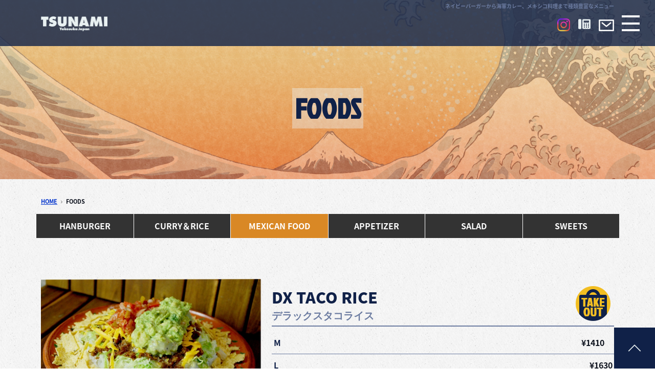

--- FILE ---
content_type: text/html; charset=UTF-8
request_url: https://www.navyburger.com/foods_detail.php?id=1586237789&c=1537956332
body_size: 3969
content:
<!DOCTYPE html>
<html lang="ja">
<head>
<meta charset="utf-8">
<meta http-equiv="X-UA-Compatible" content="IE=edge">
<meta name="viewport" content="width=device-width, initial-scale=1">
<meta name="format-detection" content="telephone=no">
<meta name="Description" content="神奈川県横須賀どぶ板通り沿いにあるTSUNAMI（ツナミ）です。ヨコスカネイビーバーガーをはじめとした横須賀三大グルメをご堪能いただけます。ハンバーガーやカレーから姉妹店ではメキシコ料理まで種類豊富なメニューを取り揃えております。" />
<title>フード｜TSUNAMI YOKOSUKA NAVY BURGER【公式】</title>
<!-- CSS -->
<link href="css/bootstrap-grid.min.css" rel="stylesheet" type="text/css">
<link href="css/base.css" rel="stylesheet" type="text/css">
<link href="css/common.css" rel="stylesheet" type="text/css">
<link href="css/foods_detail.css" rel="stylesheet" type="text/css">
<!--googlefont-->
<link href="https://fonts.googleapis.com/css?family=Jockey+One&display=swap" rel="stylesheet">
<!-- JS -->
<script type="text/javascript" src="js/jquery-3.3.1.min.js"></script>
<script type="text/javascript" src="js/bootstrap.min.js"></script>
<script type="text/javascript" src="js/common.js"></script>
<!--swiper_css-->
<link rel="stylesheet" href="js/swiper/swiper.min.css">
<!-- lightbox -->
<script type="text/javascript" src="js/lightbox/lightbox.js"></script>
<link rel="stylesheet" type="text/css" href="js/lightbox/lightbox.css" />
<!--iPhone's icon-->
<link rel="apple-touch-icon" href="apple-touch-icon.png">
<!-- favicon -->
<link rel="shortcut icon" type="image/x-icon" href="favicon.ico" />
<!-- GoogleAnalytics -->
<script type="text/javascript" src="js/googleanalytics.js"></script>
</head>

<body id="top">
<!-- header -->
<header class="fixedBox">
  <h1>ネイビーバーガーから海軍カレー、メキシコ料理まで種類豊富なメニュー</h1>
  <div class="mainlogo"><a href="./"><img src="img/common_img/main_logo.png" width="130" alt="TSUNAMI"></a></div>
  <!--ハンバーガーメニュー-->
  <div class="trigger_container"> <a class="menu_trigger" href="#"> <span></span> <span></span> <span></span> </a> </div>
  <nav>
    <ul class="mainnavi">
      <li><a href="./">HOME</a></li>
      <li><a href="about.php">CONCEPT</a></li>
      <li class="active"><span class="subnav_trigger02">FOODS</span>
        <ul class="sub_nav02">
          <li><a href="foods.php?c=1423821991">HANBURGER</a></li>
<li><a href="foods.php?c=1423822014">CURRY＆RICE</a></li>
<li><a href="foods.php?c=1537956332">MEXICAN FOOD</a></li>
<li><a href="foods.php?c=1585822832">APPETIZER</a></li>
<li><a href="foods.php?c=1585822845">SALAD</a></li>
<li><a href="foods.php?c=1585822858">SWEETS</a></li>
        </ul>
      </li>
      <li><a href="drink.php">DRINK</a></li>
      <li><a href="party.php">旅行事業者様</a></li>
      <li><a href="cataring.php">CATERING</a></li>
      <li><a href="goods.php">GOODS</a></li>
      <li><span class="subnav_trigger">SHOPS</span>
        <ul class="sub_nav">
          <li><a href="tsunami.php">TSUNAMI</a></li>
          <li><a href="curry_grill.php">TSUNAMI BOX</a></li>
          <li><a href="surf_taco.php">SURF TACO</a></li>
        </ul>
      </li>
      <li><a href="news.php">TOPICS</a></li>
    </ul>
    <!--sns-->
    <ul class="sns_link">
                <li><a href="https://www.facebook.com/people/Tsunami-Navyburger/100029411127251/" target="_blank" rel="noopener"><img src="img/common_img/icon_facebook.png" width="30" height="30" alt="facebook"></a></li>
                <li><a href="https://twitter.com/navyburgertsun1" target="_blank" rel="noopener"><img src="img/common_img/icon_x.png" width="30" height="30" alt="X"></a></li>
                <li><a href="https://www.instagram.com/navyburgertsunami/" target="_blank" rel="noopener"><img src="img/common_img/icon_insta.png" width="30" height="30" alt="instagram"></a></li>
            </ul>
  </nav>

  <!--header contact-->
  <ul class="h_contact">
            <li class="h_insta"><a href="https://www.instagram.com/navyburgertsunami/" target="_blank" rel="noopener"><img src="img/common_img/icon_insta_foot.png" width="25" alt="Instagram"></a></li>
            <li class="h_tel"><img src="img/common_img/icon_tel.png" width="21" alt="TEL" data-tel="0468285273"><p>046-828-5273</p></li>
            <li class="h_mail"><a href="contact.php"><img src="img/common_img/icon_mail.png" width="23" alt="MAIL"></a></li>
        </ul>
</header>
<main>
  <div id="pagetitle">
    <h2><span>FOODS</span></h2>
  </div>
  <div class="section">
    <!-- pankuzu -->
    <div id="pankuzu" class="clearfix">
      <ol>
        <li class="home"><a href="./" title="ホーム">HOME</a> </li>
        <li><em>FOODS</em> </li>
      </ol>
    </div>
  </div>
  <section id="food">
    <div class="container">
      <!--タブ-->
      <ul class="tab-group">
        <li class="tab"><a href="foods.php?c=1423821991">HANBURGER</a></li>
<li class="tab"><a href="foods.php?c=1423822014">CURRY＆RICE</a></li>
<li class="tab is_active"><a href="foods.php?c=1537956332">MEXICAN FOOD</a></li>
<li class="tab"><a href="foods.php?c=1585822832">APPETIZER</a></li>
<li class="tab"><a href="foods.php?c=1585822845">SALAD</a></li>
<li class="tab"><a href="foods.php?c=1585822858">SWEETS</a></li>
      </ul>
      <div class="food_detail">
        <!--deail-->
        <div class="column">
                    <div id="data_slider">
            <div class="swiper-container gallery-top">
              <!-- ★スライダー部分 -->
              <div class="swiper-wrapper">
<div class="swiper-slide slide0"><img src="./lib/resize_image.php?size=640&path=../upload/item/1586237789_1.jpg" width="" height="" class="img-fluid"></div>              </div>
            </div>
            <div class="swiper-container gallery-thumbs">
              <div class="swiper-wrapper">
<div class="swiper-slide slide0"><img src="./lib/resize_image.php?size=80&path=../upload/item/1586237789_1.jpg" width="80" height="" class="img-fluid"></div>              </div>
            </div>
          </div>

        <div class="deta_group">
            <h3 class="food_name_ja">DX TACO RICE</h3>
            <h4 class="food_name_en">デラックスタコライス</h4>
            <figure class="data_takeout"><img src="img/foods_img/takeout.png" width="68" heigth="68" alt="TAKE OUT"></figure>
            <dl class="food_price">
              <dt>M</dt>
              <dd>¥1410　</dd>
              <dt>L</dt>
              <dd>¥1630</dd>
            </dl>

            <dl class="food_shop">
              <dt>主な販売店舗</dt>
              <dd><span class="tsunami_icon">TSUNAMI</span></dd>
              <dd><span class="curry_icon">TSUNAMI<br>BOX</span></dd>
              <dd><span class="taco_icon">TACO</span></dd>
            </dl>
                          <div class="btn_list_back"><a href="foods.php?c=1537956332">一覧に戻る</a></div>
        </div>
        </div>
        <!--/deail-->
      </div>
    </div>
  </section>
</main>

<!--footer-->
<footer id="footer">
  <div class="container">
    <div class="column">
      <div class="f_shop">
        <h2>TSUNAMI</h2>
        <p> 〒238-0041<br>
          神奈川県横須賀市本町2-1-9 飯田ビル1F　 </p>
        <dl>
          <dt>TEL / FAX</dt>
          <dd><span class="tel-link">046-827-1949</span></dd>
          <dt>営業時間</dt>
						<dd>11：00～22：00（L.O.21：00）</dd>
						<dt>定休日</dt>
						<dd>1月1日</dd>
        </dl>
        <a href="tsunami.php#gmap" class="map_btn"><img src="img/common_img/icon_map.png">ACCESS MAP</a> </div>
      <div class="f_shop">
        <h2>TSUNAMI BOX</h2>
        <p> 〒238-0041 <br>
          神奈川県横須賀市本町2-5-4 </p>
        <dl>
          <dt>TEL</dt>
          <dd><span class="tel-link">046-828-5273</span></dd>
          <dt>FAX</dt>
          <dd>046-827-1949</dd>
          <dt>営業時間</dt>
          <dd>11：00～22：00（L.O.21：00）</dd>
          <dt>定休日</dt>
          <dd>1月1日</dd>
        </dl>
        <a href="curry_grill.php#gmap" class="map_btn"><img src="img/common_img/icon_map.png">ACCESS MAP</a> </div>
      <div class="f_shop">
        <h2>SURF TACO</h2>
        <p> 〒238-0041<br>
          神奈川県横須賀市本町2-7 </p>
        <dl>
          <dt>TEL</dt>
          <dd><span class="tel-link">046-823-3533</span></dd>
          <dt>営業時間</dt>
          <dd>16：00～ L.O.22：00<br>
            11：00～ L.O.22：00（土・日・祝）</dd>
          <dt>定休日</dt>
          <dd>1月1日</dd>
        </dl>
        <a href="surf_taco.php#gmap" class="map_btn"><img src="img/common_img/icon_map.png">ACCESS MAP</a> </div>
    </div>
    <div class="f_nav">
      <ul>
        <li><a href="./">HOME</a></li>
        <li><a href="about.php">CONCEPT</a></li>
        <li><a href="foods.php">FOODS</a></li>
        <li><a href="drink.php">DRINK</a></li>
        <li><a href="party.php">旅行事業者様</a></li>
        <li><a href="cataring.php">CATERING</a></li>
        <li><a href="goods.php">GOODS</a></li>
        <li><a href="news.php">TOPICS</a></li>
        <li><a href="contact.php">CONTACT</a></li>
      </ul>
      <ul>
        <li><a href="tsunami.php">TSUNAMI</a></li>
        <li><a href="curry_grill.php">TSUNAMI BOX</a></li>
        <li><a href="surf_taco.php">SURF TACO</a></li>
      </ul>
    </div>
    <small> &copy; <script language="Javascript" type="text/javascript">
					copy_year('2019');
				</script> TSUNAMI. All Rights Reserved. </small> </div>
</footer>

<!-- pagetop -->
<div class="pagetop"> <a href="#top"><img src="img/common_img/pagetop.png" alt="PAGE TOP" width="80" height="80" class="hoverimg"></a> </div>
<!--swiper_script-->
<script src="js/swiper/swiper.min.js"></script>
<script>
		window.onload = function() {
                        //★slide01
                        //サムネイル
                        var galleryThumbs = new Swiper('.gallery-thumbs', {
                                spaceBetween: 10,
                                slidesPerView: 5, //サムネイルの数
                                freeMode: false, //サムネイルすーっと動く→true
                                watchSlidesVisibility: true,
                                watchSlidesProgress: true,
                        });
                        //本体
                        var galleryTop = new Swiper('.gallery-top', {
                                loop: true,
                                //autoplay: true,

                                spaceBetween: 10,
                                navigation: {
                                        nextEl: '.swiper-button-next',
                                        prevEl: '.swiper-button-prev',
                                },
                                thumbs: {
                                        swiper: galleryThumbs
                                }
                        });

                        //★slide02
                        //サムネイル
                        var galleryThumbs = new Swiper('.gallery-thumbs02', {
                                spaceBetween: 10,
                                slidesPerView: 5, //サムネイルの数
                                freeMode: false, //サムネイルすーっと動く→true
                                watchSlidesVisibility: true,
                                watchSlidesProgress: true,
                        });
                        //本体
                        var galleryTop = new Swiper('.gallery-top02', {
                                loop: true,
                                //autoplay: true,

                                spaceBetween: 10,
                                navigation: {
                                        nextEl: '.swiper-button-next',
                                        prevEl: '.swiper-button-prev',
                                },
                                thumbs: {
                                        swiper: galleryThumbs
                                }
                        });

                        //★slide03
                        //サムネイル
                        var galleryThumbs = new Swiper('.gallery-thumbs03', {
                                spaceBetween: 10,
                                slidesPerView: 5, //サムネイルの数
                                freeMode: false, //サムネイルすーっと動く→true
                                watchSlidesVisibility: true,
                                watchSlidesProgress: true,
                        });
                        //本体
                        var galleryTop = new Swiper('.gallery-top03', {
                                loop: true,
                                //autoplay: true,

                                spaceBetween: 10,
                                navigation: {
                                        nextEl: '.swiper-button-next',
                                        prevEl: '.swiper-button-prev',
                                },
                                thumbs: {
                                        swiper: galleryThumbs
                                }
                        });

                        //★slide04
                        //サムネイル
                        var galleryThumbs = new Swiper('.gallery-thumbs04', {
                                spaceBetween: 10,
                                slidesPerView: 5, //サムネイルの数
                                freeMode: false, //サムネイルすーっと動く→true
                                watchSlidesVisibility: true,
                                watchSlidesProgress: true,
                        });
                        //本体
                        var galleryTop = new Swiper('.gallery-top04', {
                                loop: true,
                                //autoplay: true,

                                spaceBetween: 10,
                                navigation: {
                                        nextEl: '.swiper-button-next',
                                        prevEl: '.swiper-button-prev',
                                },
                                thumbs: {
                                        swiper: galleryThumbs
                                }
                        });

                        //★slide05
                        //サムネイル
                        var galleryThumbs = new Swiper('.gallery-thumbs05', {
                                spaceBetween: 10,
                                slidesPerView: 5, //サムネイルの数
                                freeMode: false, //サムネイルすーっと動く→true
                                watchSlidesVisibility: true,
                                watchSlidesProgress: true,
                        });
                        //本体
                        var galleryTop = new Swiper('.gallery-top05', {
                                loop: true,
                                //autoplay: true,

                                spaceBetween: 10,
                                navigation: {
                                        nextEl: '.swiper-button-next',
                                        prevEl: '.swiper-button-prev',
                                },
                                thumbs: {
                                        swiper: galleryThumbs
                                }
                        });

		}
	</script>
<script type="application/ld+json">
		{
			"@context": "http://schema.org", //記述方法の定義 | 固定
			"@type": "LocalBusiness", //サイトのタイプ
			"name": "有限会社TSUNAMI", //サイトタイトル
			"url": "https://www.navyburger.com/", //サイトURL
			"image": "https://www.navyburger.com/img/common_img/eyecatch.jpg", //アイキャッチ画像 | 外観・内観・ロゴ画像など
			"sameAs": "https://www.facebook.com/%E3%83%84%E3%83%8A%E3%83%9F-%E3%83%8D%E3%82%A4%E3%83%93%E3%83%BC%E3%83%90%E3%83%BC%E3%82%AC%E3%83%BC-536590449770106/", //twitterやFacebook等関連サイト
			"sameAs": "https://twitter.com/navyburgertsun1", //twitterやFacebook等関連サイト
			"sameAs": "https://www.instagram.com/navyburgertsunami/?hl=af", //twitterやFacebook等関連サイト
			"telephone": "046-827-1949", //電話番号
			"address": {
				"@type": "PostalAddress", //所在地 | 固定
				"addressCountry": "JP", //国
				"postalCode": "238-0041", //郵便番号
				"addressRegion": "神奈川県", //都道府県
				"addressLocality": "横須賀市", //市区町村
				"streetAddress": "本町2-1-9 飯田ビル1F" //番地以下
			},
			"openingHoursSpecification": [ //詳細な営業時間
				{
					"@type": "OpeningHoursSpecification",
					"dayOfWeek": [ //営業している曜日
						"Monday",
						"Tuesday",
						"Wednesday",
						"Thursday",
						"Friday",
						"Saturday",
						"Sunday"
					],
					"opens": "11:00", //営業開始時間
					"closes": "22:00" //営業終了時間
				}
			]
		}
	</script>
</body>
</html>


--- FILE ---
content_type: text/css
request_url: https://www.navyburger.com/css/base.css
body_size: 1172
content:
@charset "UTF-8";
/* baseformat updated date 191031*/

/* ----------------------------------------------------------------reset */
/*base*/
body,
div,
pre,
p,
blockquote,
form,
fieldset,
input,
textarea,
select,
option,
dl,
dt,
dd,
ul,
ol,
li,
h1,
h2,
h3,
h4,
h5,
h6,
table,
th,
td,
tr,
embed,
object,
a,
img,
figure,
figcaption {
	margin: 0;
	padding: 0;
	vertical-align: baseline;
}

/*font*/
h1,
h2,
h3,
h4,
h5,
h6,
{
	line-height: 150%;
}
p{
	line-height: 160%;
}
/*others*/
table {
	border-spacing: 0;
}

* html table {
	border-collapse: collapse;
}

*:first-child+html table {
	border-collapse: collapse;
}

th,
td {
	vertical-align: middle;
	border-collapse: collapse;
}

table,
th,
td,
tr,
img {
	border: 0;
}

img {
	vertical-align: bottom;
}

q:before,
q:after {
	content: '';
}

ul {
	list-style: none;
}

/* ------------------------------------------------------------------base*/
/**
 * Noto Sans CJK JP: https://www.google.com/get/noto/#sans-jpan
 * Noto Sans JP: https://fonts.google.com/earlyaccess#Noto+Sans+JP
 */
@font-face {
	font-family: 'Noto Sans JP';
	font-style: normal;
	font-weight: 100;
	src: local("Noto Sans CJK JP Thin"),
		url(../fonts/NotoSansJP-Thin.woff2) format('woff2'),
		url(../fonts/NotoSansJP-Thin.woff) format('woff'),
		url(../fonts/NotoSansJP-Thin.otf) format('opentype');
}

@font-face {
	font-family: 'Noto Sans JP';
	font-style: normal;
	font-weight: 300;
	src: local("Noto Sans CJK JP Light"),
		url(../fonts/NotoSansJP-Light.woff2) format('woff2'),
		url(../fonts/NotoSansJP-Light.woff) format('woff'),
		url(../fonts/NotoSansJP-Light.otf) format('opentype');
}

@font-face {
	font-family: 'Noto Sans JP';
	font-style: normal;
	font-weight: 400;
	src: local("Noto Sans CJK JP Regular"),
		url(../fonts/NotoSansJP-Regular.woff2) format('woff2'),
		url(../fonts/NotoSansJP-Regular.woff) format('woff'),
		url(../fonts/NotoSansJP-Regular.otf) format('opentype');
}

@font-face {
	font-family: 'Noto Sans JP';
	font-style: normal;
	font-weight: 500;
	src: local("Noto Sans CJK JP Medium"),
		url(../fonts/NotoSansJP-Medium.woff2) format('woff2'),
		url(../fonts/NotoSansJP-Medium.woff) format('woff'),
		url(../fonts/NotoSansJP-Medium.otf) format('opentype');
}

@font-face {
	font-family: 'Noto Sans JP';
	font-style: normal;
	font-weight: 700;
	src: local("Noto Sans CJK JP Bold"),
		url(../fonts/NotoSansJP-Bold.woff2) format('woff2'),
		url(../fonts/NotoSansJP-Bold.woff) format('woff'),
		url(../fonts/NotoSansJP-Bold.otf) format('opentype');
}

@font-face {
	font-family: 'Noto Sans JP';
	font-style: normal;
	font-weight: 900;
	src: local("Noto Sans CJK JP Black"),
		url(../fonts/NotoSansJP-Black.woff2) format('woff2'),
		url(../fonts/NotoSansJP-Black.woff) format('woff'),
		url(../fonts/NotoSansJP-Black.otf) format('opentype');
}

/* ------------------------------------------------------------------base*/
html {
	font: 62.5%/1.7 "Hiragino Kaku Gothic ProN", "ヒラギノ角ゴ ProN W3", "メイリオ", Meiryo, "ＭＳ Ｐゴシック", "MS PGothic", sans-serif;
	/*メイリオベース*/
	/*font: 62.5%/1.7 "游ゴシック", Yu Gothic, "ヒラギノ角ゴ ProN W3", "Hiragino Kaku Gothic ProN", "ＭＳ Ｐゴシック", "MS PGothic", serif;*/
	/*游ゴシックベース*/
	/*font: 62.5%/1.7 "游明朝", YuMincho, "ヒラギノ明朝 ProN W3", "Hiragino Mincho ProN", "HG明朝E", "ＭＳ Ｐ明朝", "ＭＳ 明朝", serif;*/
	/*游明朝ベース*/
}

/*body*/
body {
	height: 100%;
	text-align: center;
	color: #0e131e;
	word-break: break-all;
	background-color: #FFF;
	font-size: 1.4rem;
	/* 14px */
	font-size: 14px;
	font-feature-settings: "palt";
	font-family: 'Noto Sans JP';
	font-weight: 700;
	overflow-x: hidden;
}

/*link*/
a {
	color: #0033cc;
	text-decoration: underline;
}

a img {
	border-style: none;
}

a:visited {
	color: #606;
}

a:hover {
	color: #6E8BCC;
}

/*font-size*/
h1,
h2,
h3,
h4,
h5,
p {
	font-size: 1.4rem;
	/* 14px */
	font-size: 14px;
}

li,
dt,
dd {
	font-size: 1.4rem;
	/* 14px */
	font-size: 14px;
}

table {
	font-size: 1.4rem;
	/* 14px */
	font-size: 14px;
}

@media print,
screen and (min-width:768px) {

	h1,
	h2,
	h3,
	h4,
	h5,
	p {
		font-size: 1.6rem;
		/* 14px */
		font-size: 16px;

	}

	li,
	dt,
	dd {
		font-size: 1.6rem;
		/* 14px */
		font-size: 16px;

	}

	table {
		font-size: 1.6rem;
		/* 14px */
		font-size: 16px;

	}
}

--- FILE ---
content_type: text/css
request_url: https://www.navyburger.com/css/common.css
body_size: 4584
content:
@charset "UTF-8";
body {
  background: url(../img/common_img/bg.jpg);
}

/* ----------------------------------------------------------------header*/
header {
  background: rgba(16, 33, 72, 0.8);
  background-blend-mode: multiply;
  padding: 0.5em 0 1em;
  width: 100%;
  position: absolute;
  top: 0;
  z-index: 300;
}

header h1 {
  height: 2em;
  color: #6c7ca1;
  font-size: 10px;
  line-height: 1.1;
}

@media print, screen and (min-width: 768px) {
  header h1 {
    font-size: 10px;
  }
}

header .mainlogo {
  padding-top: 0.8em;
}

header .mainlogo img {
  width: 180px;
  height: auto;
}

@media print, screen and (min-width: 768px) {
  header .mainlogo {
    text-align: left;
    margin-right: auto;
  }
  header .mainlogo img {
    width: 130px;
  }
}

@media print, screen and (min-width: 480px) {
  header {
    display: -webkit-box;
    display: -ms-flexbox;
    display: flex;
    -webkit-box-pack: justify;
        -ms-flex-pack: justify;
            justify-content: space-between;
    padding-right: 60px;
    padding-left: 15px;
  }
  header h1 {
    position: absolute;
    left: 155px;
    right: auto;
      width: calc(100% - 342px);
    top: 31px;
    margin: auto;
      text-align: left;
      line-height: 1.2;
      transform: translateY(-50%);
  }
  header .mainlogo {
    padding-top: 0.8em;
  }
  header .mainlogo img {
    width: 130px;
  }
}

@media print, screen and (min-width: 768px) {
  header h1 {
    left: 180px;
  }
}

@media print, screen and (min-width: 992px) {
  header {
    height: 90px;
    padding-left: 30px;
    padding-right: 80px;
  }
  header h1 {
    position: absolute;
    left: auto;
    right: 80px;
    top: 6px;
    margin: 0;
  transform: translateY(0%);
      text-align: right;
  }
  header .mainlogo {
    padding-top: 1.8em;
  }
}

@media print, screen and (min-width: 1200px) {
  header {
    padding-left: 80px;
    padding-right: 80px;
  }
}

header.fixed {
  position: fixed;
  top: 0;
  width: 100%;
  z-index: 300;
  opacity: 1;
  background: #102148;
  display: -webkit-box;
  display: -ms-flexbox;
  display: flex;
  -webkit-box-pack: justify;
      -ms-flex-pack: justify;
          justify-content: space-between;
  padding-right: 60px;
  padding-left: 15px;
}

header.fixed h1 {
  display: none;
}

header.fixed .mainlogo img {
  width: 130px;
}

@media print, screen and (min-width: 992px) {
  header.fixed {
    height: 80px;
    padding-right: 80px;
    padding-left: 30px;
  }
  header.fixed .h_contact li {
    padding: 0 0 0 1em;
  }
}

@media print, screen and (min-width: 1200px) {
  header.fixed {
    padding-right: 80px;
    padding-left: 80px;
  }
  header.fixed .h_contact li {
    padding: 0 0 0 1em;
  }
}

.h_contact {
    display: flex;
    align-items: center;
    justify-content: center;
    margin-top: 11px;
}

.h_contact li {
  padding: 0 0.5em;
    & a {
        display: inline-block;
        vertical-align: top;
        font-size: 0;
    }
}

@media print, screen and (min-width: 992px) {
  .h_contact li {
    padding: 0 0 0 1em;
    z-index: 500;
    & a {
        display: flex;
        justify-content: center;
        align-items: center;
        width: 30px;
        height: 30px;
        & img {
            width: auto;
            height: auto;
            max-width: 30px;
        }
    }
  }
}

.h_contact li.h_tel img {
  width: 30px;
  height: auto;
}

@media print, screen and (min-width: 992px) {
  .h_contact li.h_tel span {
    line-height: 0;
  }
  .h_contact li.h_tel img {
    width: 24px;
  }
}

.h_contact li.h_tel p {
  display: none;
}

@media print, screen and (min-width: 992px) {
    .h_contact li.h_tel {
        display: flex;
        align-items: center;
        gap: 0.4em;
         & p {
             display: block;
            color: #fff;
            font-family: 'Jockey One', sans-serif;
            font-size: 28px;
            line-height: 1;
  }
    }
}

.h_contact li.h_mail img {
  width: 30px;
  height: auto;
}

@media print, screen and (min-width: 992px) {
  .h_contact li a:hover {
    opacity: 0.6;
  }
}

/*------------------------------------------------------------mainnavi*/
nav {
  display: none;
  position: absolute;
  background: #102148;
  width: 100%;
  height: 100vh;
  top: 0;
  left: 0;
  z-index: 500;
}

nav .mainnavi {
  display: -webkit-box;
  display: -ms-flexbox;
  display: flex;
  -webkit-box-orient: vertical;
  -webkit-box-direction: normal;
      -ms-flex-direction: column;
          flex-direction: column;
  -webkit-box-align: center;
      -ms-flex-align: center;
          align-items: center;
  -webkit-box-pack: center;
      -ms-flex-pack: center;
          justify-content: center;
  height: 80%;
}

nav .mainnavi li {
  position: relative;
}

nav .mainnavi li a,
nav .mainnavi li span {
  color: #fff;
  text-decoration: none;
  display: block;
  line-height: 2.6em;
  -webkit-box-sizing: border-box;
          box-sizing: border-box;
}

nav .mainnavi li a:hover {
  border-bottom: 2px solid #f2be22;
}

nav .mainnavi li .sub_nav,
nav .mainnavi li .sub_nav02 {
  display: none;
}

nav .mainnavi li .sub_nav li,
nav .mainnavi li .sub_nav02 li {
  width: auto;
}

nav .mainnavi li .sub_nav li a,
nav .mainnavi li .sub_nav02 li a {
  background: #f2be22;
  white-space: nowrap;
  display: block;
  padding: 0 1em;
  border-bottom: 1px solid #102148;
}

nav .mainnavi li .sub_nav li a:hover,
nav .mainnavi li .sub_nav02 li a:hover {
  opacity: 0.8;
}

nav .mainnavi li .sub_nav li.active a,
nav .mainnavi li .sub_nav02 li.active a {
  background: #d98825;
  pointer-events: none;
}

@media print, screen and (min-width: 1350px) {
  nav .mainnavi li .sub_nav,
  nav .mainnavi li .sub_nav02 {
    position: absolute;
    margin: auto;
    left: 0;
    right: 0;
    width: 300px;
    margin-left: -105px;
  }
}

nav .mainnavi li.active > a {
  border-bottom: 2px solid #f2be22;
  pointer-events: none;
}

nav .mainnavi li.active > span {
  border-bottom: 2px solid #f2be22;
}

nav .sns_link {
  display: -webkit-box;
  display: -ms-flexbox;
  display: flex;
  -webkit-box-pack: center;
      -ms-flex-pack: center;
          justify-content: center;
}

nav .sns_link li {
  padding: 0 1em;
}

nav .sns_link li img:hover {
  opacity: 0.8;
}

@media print, screen and (min-width: 1350px) {
  nav .sns_link {
    position: fixed;
    -webkit-box-orient: vertical;
    -webkit-box-direction: normal;
        -ms-flex-direction: column;
            flex-direction: column;
    bottom: 110px;
    right: 0;
    width: 80px;
  }
  nav .sns_link li {
    margin-top: 20px;
  }
}

@media print, screen and (min-width: 1350px) {
  nav {
    display: inline-block;
    background: transparent;
    height: auto;
    margin: 1.5em 0 0 250px;
  }
  nav .mainnavi {
    display: -webkit-box;
    display: -ms-flexbox;
    display: flex;
    -webkit-box-align: start;
        -ms-flex-align: start;
            align-items: flex-start;
    -webkit-box-pack: start;
        -ms-flex-pack: start;
            justify-content: flex-start;
    -webkit-box-orient: horizontal;
    -webkit-box-direction: normal;
        -ms-flex-direction: row;
            flex-direction: row;
  }
  nav .mainnavi li {
    padding: 0 0.6em;
  }
}

/*trigger*/
.trigger_container {
  position: absolute;
  right: 15px;
  top: 15px;
  width: 35px;
  z-index: 501;
}

@media print, screen and (min-width: 992px) {
  .trigger_container {
    right: 30px;
    top: 30px;
  }
}

@media print, screen and (min-width: 1350px) {
  .trigger_container {
    display: none;
  }
}

.trigger_container .menu_trigger {
  position: relative;
  -webkit-animation: menu_close .6s;
  animation: menu_close .6s;
  display: block;
  height: 31px;
}

.trigger_container .menu_trigger.active {
  -webkit-animation: menu_open .6s;
  animation: menu_open .6s;
}

@-webkit-keyframes menu_close {
  30% {
    -webkit-transform: scale(0);
            transform: scale(0);
    opacity: 0;
  }
  100% {
    -webkit-transform: scale(1);
            transform: scale(1);
    opacity: 1;
  }
}

@keyframes menu_close {
  30% {
    -webkit-transform: scale(0);
            transform: scale(0);
    opacity: 0;
  }
  100% {
    -webkit-transform: scale(1);
            transform: scale(1);
    opacity: 1;
  }
}

@-webkit-keyframes menu_open {
  30% {
    -webkit-transform: scale(0);
            transform: scale(0);
    opacity: 0;
  }
  100% {
    -webkit-transform: scale(1);
            transform: scale(1);
    opacity: 1;
  }
}

@keyframes menu_open {
  30% {
    -webkit-transform: scale(0);
            transform: scale(0);
    opacity: 0;
  }
  100% {
    -webkit-transform: scale(1);
            transform: scale(1);
    opacity: 1;
  }
}

.trigger_container .menu_trigger span {
  display: inline-block;
  -webkit-transition: all .4s;
  transition: all .4s;
  -webkit-box-sizing: border-box;
          box-sizing: border-box;
  position: absolute;
  left: 0;
  width: 100%;
  height: 4px;
  background-color: #fff;
}

.trigger_container .menu_trigger span:nth-of-type(1) {
  top: 0;
}

.trigger_container .menu_trigger span:nth-of-type(2) {
  top: 14px;
}

.trigger_container .menu_trigger span:nth-of-type(3) {
  bottom: 0;
}

.trigger_container .menu_trigger.btn_active span {
  background-color: #fff;
}

.trigger_container .menu_trigger.btn_active span:nth-of-type(1) {
  -webkit-transform: translateY(14px) rotate(-45deg);
          transform: translateY(14px) rotate(-45deg);
}

.trigger_container .menu_trigger.btn_active span:nth-of-type(2) {
  opacity: 0;
}

.trigger_container .menu_trigger.btn_active span:nth-of-type(3) {
  -webkit-transform: translateY(-14px) rotate(45deg);
          transform: translateY(-14px) rotate(45deg);
}

/*------------------------------------------------------------pagetitle*/
#pagetitle {
  height: 300px;
  width: 100%;
  display: -webkit-box;
  display: -ms-flexbox;
  display: flex;
  -webkit-box-pack: center;
      -ms-flex-pack: center;
          justify-content: center;
  -webkit-box-align: center;
      -ms-flex-align: center;
          align-items: center;
}

#pagetitle h2 {
  position: relative;
  padding-top: 130px;
  font-size: 36px;
  color: #102148;
  font-weight: 900;
}

#pagetitle h2.ja_title {
  font-size: 28px;
}

#pagetitle h2 span {
  background: rgba(233, 241, 242, 0.4);
  padding: 2px 5px;
  font-family: 'Jockey One', 'Noto Sans JP',sans-serif;
}

@media print, screen and (min-width: 480px) {
  #pagetitle {
    height: 250px;
  }
  #pagetitle h2 {
    padding-top: 60px;
  }
}

@media print, screen and (min-width: 768px) {
  #pagetitle {
    height: 300px;
  }
  #pagetitle h2 {
    font-size: 46px;
  }
  #pagetitle h2.ja_title {
    font-size: 36px;
  }
}

@media print, screen and (min-width: 1200px) {
  #pagetitle {
    height: 350px;
  }
  #pagetitle h2 {
    padding-top: 70px;
    font-size: 54px;
  }
  #pagetitle h2.ja_title {
    font-size: 40px;
  }
}

/*------------------------------------------------------------content*/
.section {
  clear: both;
  width: 100%;
  -webkit-box-sizing: border-box;
          box-sizing: border-box;
  padding-left: 15px;
  padding-right: 15px;
  padding-top: 30px;
  margin-left: auto;
  margin-right: auto;
}

@media print, screen and (min-width: 768px) {
  .section {
    padding-left: 40px;
    padding-right: 40px;
    padding-top: 60px;
  }
}

@media print, screen and (min-width: 1200px) {
  .section {
    padding-left: 80px;
    padding-right: 80px;
    padding-top: 80px;
    max-width: auto;
  }
}

#pagetitle + .section {
  padding-top: 15px;
}

@media print, screen and (min-width: 992px) {
  #pagetitle + .section {
    padding-top: 30px;
  }
}

.container_sec {
  padding-top: 30px;
}

@media print, screen and (min-width: 768px) {
  .container_sec {
    padding-top: 60px;
  }
}

@media print, screen and (min-width: 1200px) {
  .container_sec {
    padding-top: 80px;
  }
}

/*bg_color*/
.content_bg01 {
  background-color: #dfdfdf;
  padding-bottom: 30px;
}

@media print, screen and (min-width: 768px) {
  .content_bg01 {
    padding-bottom: 60px;
  }
}

@media print, screen and (min-width: 1200px) {
  .content_bg01 {
    padding-bottom: 80px;
  }
}

/*section内*/
.content_bg02 {
  background-color: #102148;
  color: #fff;
  position: relative;
  padding: 15px;
}

@media print, screen and (min-width: 768px) {
  .content_bg02 {
    padding: 20px 30px 30px;
  }
}

@media print, screen and (min-width: 1200px) {
  .content_bg02 {
    padding: 50px 60px 60px;
  }
}

/* ----------------------------------------------------------------footer*/
footer {
  background: #102148;
  color: #fff;
  padding: 30px 0;
  margin-top: 30px;
}

@media print, screen and (min-width: 768px) {
  footer {
    padding: 80px 0 50px;
    margin-top: 60px;
  }
}

@media print, screen and (min-width: 1200px) {
  footer {
    margin-top: 80px;
  }
}

footer small {
  font-weight: 400;
  color: #6c7ca1;
}

.f_shop {
  text-align: left;
  position: relative;
  padding-bottom: 60px;
  margin-bottom: 30px;
}

@media print, screen and (min-width: 768px) {
  .f_shop {
    width: calc(100% / 3 - 15px);
    margin-bottom: 60px;
  }
}

.f_shop h2 {
  font-weight: 700;
}

.f_shop p {
  font-weight: 400;
  line-height: 1.25;
  margin-top: 10px;
}

.f_shop dl {
  font-weight: 400;
  line-height: 1.25;
  overflow: hidden;
}

.f_shop dl dt {
  clear: both;
  float: left;
  margin-top: 5px;
}

.f_shop dl dt::after {
  content: " ： ";
}

.f_shop dl dd {
  float: left;
  overflow: hidden;
  margin-top: 5px;
}

.f_shop .map_btn {
  display: block;
  background: #fff;
  max-width: 195px;
  text-align: center;
  font-family: 'Jockey One', sans-serif;
  text-decoration: none;
  font-size: 16px;
  color: #102148;
  font-weight: normal;
  padding: 10px 45px;
  position: absolute;
  bottom: 0;
  left: 0;
}

.f_shop .map_btn img {
  vertical-align: middle;
  margin-right: 0.5em;
}

.f_shop .map_btn:hover {
  opacity: 0.8;
}

@media print, screen and (min-width: 768px) {
  .f_nav {
    padding: 0 0 30px;
  }
}

.f_nav ul {
  margin-bottom: 20px;
}

.f_nav ul li {
  display: inline;
}

.f_nav ul li a {
  color: #fff;
  text-decoration: none;
  white-space: nowrap;
  padding: 0 0.5em;
  line-height: 3;
}

.f_nav ul li a:hover {
  opacity: 0.8;
}

@media print, screen and (min-width: 768px) {
  .f_nav ul li a {
    padding: 0 1em;
  }
}

@media print, screen and (min-width: 992px) {
  .f_nav ul li a {
    line-height: 1.6;
  }
}

/*カレンダー更新プログラム（フッター）フォーマット*/
.calendar {
  width: 100%;
  padding: 10px 9px;
  margin: 0 0 10px;
  background: #fff;
  position: relative;
}

.calendar .cal_title {
  font-size: 14px;
  font-weight: bold;
  margin-bottom: 10px;
}

.calendar .month {
  font-size: 11px;
  line-height: 1.2;
  font-weight: bold;
  text-align: right;
  position: absolute;
  top: 12px;
  right: 10px;
  z-index: 999;
}

.calendar .month strong {
  font-size: 16px;
}

.calendar table {
  width: 100%;
  border-collapse: collapse;
}

.calendar table th,
.calendar table td {
  font-size: 12px;
  text-align: center;
  padding: 10px 0;
}

.calendar table th {
  background: #C0C0C0;
  font-weight: bold;
}

.calendar table td.color01 {
  font-weight: bold;
  background: url(../img/common_img/holiday.png) no-repeat center center;
}

.calendar table td.color02 {
  font-weight: bold;
  background: url(../img/common_img/half.png) no-repeat center center;
}

.calendar table td.color03 {
  color: #fff;
  font-weight: bold;
  background: url(../img/common_img/monday.png) no-repeat center center;
}

.calendar ul.page_ctl {
  text-align: center;
  padding: 8px 10px;
  margin: 0 0 10px;
}

.calendar ul.page_ctl li {
  font-size: 12px;
  color: #389e7c;
}

.calendar ul.page_ctl li a {
  text-decoration: underline;
}

.calendar ul.page_ctl li a:hover {
  color: #999;
}

.calendar ul.page_ctl .ctl_left {
  float: left;
}

.calendar ul.page_ctl .ctl_right {
  float: right;
}

.calendar .tx_color01 {
  float: left;
  margin-right: 20px;
  padding: 0 0 0 15px;
  background: url(../img/common_img/holiday_s.png) no-repeat left center;
}

.calendar .tx_color02 {
  float: left;
  padding: 0 0 0 15px;
  background: url(../img/common_img/half_s.png) no-repeat left center;
}

.calendar .tx_color03 {
  clear: both;
  padding: 0 0 0 15px;
  background: url(../img/common_img/monday_s.png) no-repeat left center;
}

@media print, screen and (min-width: 768px) {
  .calendar {
    width: 60%;
    margin: 0 auto 10px;
  }
}

@media print, screen and (min-width: 992px) {
  .calendar {
    width: 100%;
    margin: 0 0 10px;
  }
}

/*カレンダー更新プログラム（メインカラム）フォーマット*/
.calender02 .note {
  display: inline-block;
  color: #fff;
  font-size: 14px;
  font-weight: bold;
  background-color: #969696;
  top: 0px;
  border-radius: 4px;
  padding: 5px 10px;
  margin-bottom: 20px;
}

.calender02 .calender_nav {
  width: 260px;
  margin: 0 auto;
  text-align: center;
}

.calender02 div.date {
  font-size: 20px;
  font-weight: bold;
  text-align: center;
  margin-bottom: 10px;
}

.calender02 .calender_table {
  overflow-x: auto;
  clear: both;
  position: relative;
}

.calender02 table {
  width: 600px;
  border-collapse: collapse;
  margin-bottom: 10px;
}

.calender02 table tr th {
  text-align: center;
  background: #CBCBCB;
  border: 1px dotted #6F6F6F;
  border-bottom: 1px solid #6F6F6F;
  padding: 10px;
  width: 14%;
}

.calender02 table tr td {
  text-align: center;
  border: 1px dotted #6F6F6F;
  padding: 10px;
}

.calender02 table tr.tr_date td {
  background: #E5E5E5;
}

.calender02 table tr.tr_text td {
  height: 60px;
  vertical-align: top;
}

.calender02 .bg_color01 {
  background: #D5A8A9;
}

.calender02 .bg_color02 {
  background: #B1CAD8;
}

.calender02 .tx_color01 {
  color: #D5A8A9;
}

.calender02 .tx_color02 {
  color: #B1CAD8;
}

@media print, screen and (min-width: 768px) {
  .calender02 .note {
    display: none;
  }
  .calender02 table {
    width: 100%;
  }
}

/*------------------------------------------------------------Pankuzu*/
/*pankuzu*/
#pankuzu {
  width: 100%;
  margin: 5px 0 15px;
  clear: both;
}

#pankuzu ol {
  list-style: none;
}

#pankuzu ol li {
  float: left;
  font-size: 11px;
  padding: 0 7px 0 10px;
  background: url(../img/common_img/icon_pankuzu.gif) no-repeat 0 50%;
}

#pankuzu ol li em {
  font-style: normal;
}

#pankuzu ol li.home {
  padding-left: 0;
  background: none;
}

#pankuzu ol li a:link, #pankuzu ol li a:visited, #pankuzu ol li a:hover, #pankuzu ol li a:active {
  text-decoration: underline;
}

/* ----------------------------------------------------------------rayout*/
.center {
  display: block;
  margin: auto;
}

/*------------------------------------------------------------table*/
.sheet_basic {
  width: 100%;
  border-collapse: collapse;
  border-bottom: 1px solid #6c7ca1;
}

.sheet_basic tr {
  background-color: #fff;
}

.sheet_basic tr th,
.sheet_basic tr td {
  border: 1px solid #6c7ca1;
  border-bottom: none;
  padding: 10px;
  text-align: left;
  display: block;
}

.sheet_basic tr th {
  background: #102148;
  color: #fff;
}

@media print, screen and (min-width: 768px) {
  .sheet_basic tr th,
  .sheet_basic tr td {
    display: table-cell;
    padding: 15px;
  }
}

/*------------------------------------------------------------Decoration*/
/*Line*/
hr.line_01 {
  height: 1px;
  clear: both;
  margin: 20px 0px;
  border-top: 1px dotted #CCC;
  border-right: 0 dotted #CCC;
  border-bottom: 0 dotted #CCC;
  border-left: 0 dotted #CCC;
}

.space_10 {
  height: 10px;
  clear: both;
}

.space_20 {
  height: 20px;
  clear: both;
}

.space_30 {
  height: 30px;
  clear: both;
}

.space_10 hr,
.space_20 hr,
.space_30 hr {
  display: none;
}

/*------------------------------------------------------------Text*/
/*title*/
.title01 {
  font-family: 'Jockey One', sans-serif;
  color: #102148;
  font-size: 30px;
}

@media print, screen and (min-width: 768px) {
  .title01 {
    font-size: 36px;
  }
}

@media print, screen and (min-width: 992px) {
  .title01 {
    font-size: 42px;
  }
}

.title01_ja {
  color: #102148;
  font-size: 22px;
  font-weight: 900;
  padding: 0.4em 0;
  line-height: 1.4;
}

@media print, screen and (min-width: 768px) {
  .title01_ja {
    font-size: 30px;
  }
}

@media print, screen and (min-width: 992px) {
  .title01_ja {
    font-size: 36px;
  }
}

.title02 {
  font-family: 'Jockey One', sans-serif;
  color: #fff;
  font-size: 30px;
  background: #102148;
}

@media print, screen and (min-width: 768px) {
  .title02 {
    font-size: 36px;
    padding: 0.2em 0;
  }
}

@media print, screen and (min-width: 992px) {
  .title02 {
    font-size: 42px;
  }
}

.title02_ja {
  color: #fff;
  font-size: 18px;
  font-weight: 900;
  background: #102148;
  padding: 0.4em 0;
  line-height: 1.4;
}

@media print, screen and (min-width: 768px) {
  .title02_ja {
    font-size: 28px;
    padding: 0.5em 0;
  }
}

@media print, screen and (min-width: 992px) {
  .title02_ja {
    font-size: 32px;
    padding: 0.6em 0;
  }
}

.title03 {
  font-weight: 900;
  font-size: 18px;
  color: #f2be22;
}

/*TextRight*/
.tx_right {
  text-align: right;
}

/*TextLeft*/
.tx_left {
  text-align: left;
}

/*TextCenter*/
.tx_cent {
  text-align: center;
}

/*bold*/
.tx_bold {
  font-style: normal;
  font-weight: bold;
}

/*TextRed*/
.tx_red {
  color: #a50d0d;
}

/*attention*/
.attention {
  font-size: 12px;
  color: #6c7ca1;
}

@media print, screen and (min-width: 768px) {
  .attention {
    font-size: 14px;
  }
}

/*------------------------------------------------------------Float*/
/*FloatLeft*/
.float_left {
  float: left;
}

/*FloatRight*/
.float_right {
  float: right;
}

/*ClearBoth*/
.clearboth {
  clear: both;
}

/*phbox*/
.phbox_right,
.phbox_left {
  text-align: center;
  margin-bottom: -20px;
}

.phbox_right img,
.phbox_left img {
  max-width: 100%;
  height: auto;
  margin-bottom: 20px;
}

.ov_hidden {
  overflow: hidden;
}

@media print, screen and (min-width: 768px) {
  .phbox_right {
    float: right;
    margin-left: 30px;
    margin-bottom: 0px;
  }
  .phbox_left {
    float: left;
    margin-right: 30px;
    margin-bottom: 0px;
  }
}

/*------------------------------------------------------------Margin*/
/*MarginTop*/
.margin_t05 {
  margin-top: 5px;
}

.margin_t10 {
  margin-top: 10px;
}

.margin_t20 {
  margin-top: 20px;
}

.margin_t30 {
  margin-top: 30px;
}

.margin_t40 {
  margin-top: 40px;
}

.margin_t50 {
  margin-top: 50px;
}

/*MarginBottom*/
.margin_b05 {
  margin-bottom: 5px;
}

.margin_b10 {
  margin-bottom: 10px;
}

.margin_b20 {
  margin-bottom: 20px;
}

.margin_b30 {
  margin-bottom: 30px;
}

.margin_b40 {
  margin-bottom: 40px;
}

.margin_b50 {
  margin-bottom: 50px;
}

/*MarginRight*/
.margin_r05 {
  margin-right: 5px;
}

.margin_r10 {
  margin-right: 10px;
}

.margin_r15 {
  margin-right: 15px;
}

.margin_r20 {
  margin-right: 20px;
}

/*MarginLeft*/
.margin_l05 {
  margin-left: 50px;
}

.margin_l10 {
  margin-left: 10px;
}

.margin_l15 {
  margin-left: 15px;
}

.margin_l20 {
  margin-left: 20px;
}

/*Margin_device*/
.margin-xs-b10 {
  margin-bottom: 10px;
}

@media print, screen and (min-width: 768px) {
  .margin-xs-b10 {
    margin-bottom: 0px;
  }
}

/*------------------------------------------------------------ClearFix*/
.clearfix {
  zoom: 1;
}

.clearfix:after {
  content: "";
  display: block;
  clear: both;
}

/*------------------------------------------------------------Hoverimg*/
a:hover img.hoverimg {
  opacity: 0.6;
  filter: alpha(opacity=60);
  -ms-filter: "alpha( opacity=60 )";
}

/*------------------------------------------------------------other*/
/*Pagetop*/
.pagetop img {
  position: fixed;
  bottom: 0;
  right: 0;
  z-index: 300;
  width: calc(80px * 0.6);
  height: auto;
}

@media print, screen and (min-width: 768px) {
  .pagetop img {
    width: 40px;
  }
}

@media print, screen and (min-width: 992px) {
  .pagetop img {
    width: 60px;
  }
}

@media print, screen and (min-width: 1200px) {
  .pagetop img {
    width: 80px;
  }
}

/*レスポンシブblock/none*/
.pc_none {
  display: block;
}

@media print, screen and (min-width: 768px) {
  .pc_none {
    display: none;
  }
}

.sp_none {
  display: none;
}

@media print, screen and (min-width: 768px) {
  .sp_none {
    display: block;
  }
}

.sp_none_inline {
  display: none;
}

@media print, screen and (min-width: 768px) {
  .sp_none_inline {
    display: inline-block;
  }
}

/*column*/
@media print, screen and (min-width: 768px) {
  .column {
    display: -webkit-box;
    display: -ms-flexbox;
    display: flex;
    -webkit-box-pack: justify;
        -ms-flex-pack: justify;
            justify-content: space-between;
  }
  .column_wrap {
    display: -webkit-box;
    display: -ms-flexbox;
    display: flex;
    -webkit-box-pack: justify;
        -ms-flex-pack: justify;
            justify-content: space-between;
    -ms-flex-wrap: wrap;
        flex-wrap: wrap;
  }
}

/*anchorlink*/
:target::before {
  height: 50px;
  margin: -50px 0 0;
  content: "";
  display: block;
}

.en_tx {
  font-family: 'Jockey One', sans-serif;
}

.tel-link a {
  text-decoration: underline;
  color: inherit;
}

.tel-link a:hover {
  opacity: 0.8;
}

.btn_style01 {
  display: inline-block;
  background: url(../img/common_img/arrow01.png) center right 10px no-repeat #102148;
  color: #fff;
  text-align: center;
  padding: 0.8em 2em;
  text-decoration: none;
  -webkit-box-sizing: border-box;
          box-sizing: border-box;
}

.btn_style01:visited {
  color: #fff;
}

.btn_style01:hover {
  opacity: 0.8;
}

@media print, screen and (min-width: 768px) {
  .btn_style01 {
    padding: 1em 2em;
  }
}

@media print, screen and (min-width: 992px) {
  .btn_style01 {
    padding: 1.2em 2em;
  }
}

/**/
.tx_box_l {
  text-align: left;
  padding-bottom: 30px;
}

@media print, screen and (min-width: 768px) {
  .tx_box_l {
    padding-right: 50px;
  }
}

.tx_box_r {
  text-align: left;
  padding-bottom: 30px;
}

@media print, screen and (min-width: 768px) {
  .tx_box_r {
    padding-left: 50px;
  }
}

.em_tx {
  font-size: 1.6rem;
}

@media print, screen and (min-width: 768px) {
  .em_tx {
    font-size: 1.8rem;
  }
}

@media print, screen and (min-width: 1200px) {
  .em_tx {
    font-size: 2.0rem;
  }
}


--- FILE ---
content_type: text/css
request_url: https://www.navyburger.com/css/foods_detail.css
body_size: 1664
content:
@charset "UTF-8";
/****/
#pagetitle {
  background: url(../img/foods_img/pagetitle.jpg) right bottom no-repeat;
  background-size: cover;
}
.remarks {
  border-top: 2px dotted #102148;
  padding-top: 20px;
  margin-top: 30px;
  text-align: left;
}
.tab-group {
  display: -webkit-box;
  display: -ms-flexbox;
  display: flex;
  -ms-flex-wrap: wrap;
  flex-wrap: wrap;
  -webkit-box-pack: center;
  -ms-flex-pack: center;
  justify-content: center;
}
@media print, screen and (min-width: 992px) {
  .tab-group {
    -ms-flex-wrap: nowrap;
    flex-wrap: nowrap;
  }
}
.tab {
  -webkit-box-flex: 1;
  -ms-flex-positive: 1;
  flex-grow: 1;
  list-style: none;
  text-align: center;
  width: 50%;
  border-bottom: 1px solid #fff;
}
.tab:nth-child(even) {
  width: calc(50% - 1px);
  border-left: 1px solid #fff;
}
.tab a {
  display: block;
  text-decoration: none;
  background: #333;
  color: #fff;
  cursor: pointer;
  padding: 10px 5px;
}
.tab:hover:not(.is-show) {
  opacity: 0.8;
}
@media print, screen and (min-width: 768px) {
  .tab {
    width: calc(100% / 4);
    border-left: 1px solid #fff;
  }
  .tab:nth-child(even) {
    width: calc(100% / 4 - 1px);
  }
  .tab a {
    padding: 10px 5px;
  }
}
@media print, screen and (min-width: 992px) {
  .tab {
    width: calc(100% / 7);
    border-left: 1px solid #fff;
    border-bottom: none;
  }
  .tab:nth-child(even) {
    width: calc(100% / 7 - 1px);
  }
  .tab a {
    padding: 10px 5px;
  }
}
.tab.is_active a {
  background: #d98825;
  color: #FFF;
  -webkit-transition: all 0.2s ease-out;
  transition: all 0.2s ease-out;
}
/**/
@media print, screen and (min-width: 1200px) {
  #food .column_wrap::after {
    content: "";
    display: block;
    width: calc(100% / 3 - 15px);
  }
}
.food_name_ja {
  color: #102148;
  font-size: 22px;
  text-align: left;
  font-weight: 900;
  margin-top: 10px;
}
.food_name_en {
  font-family: 'Jockey One', sans-serif;
  color: #6c7ca1;
  text-align: left;
  font-size: 16px;
  line-height: 1;
}
.food_price {
  display: -webkit-box;
  display: -ms-flexbox;
  display: flex;
  -ms-flex-wrap: wrap;
  flex-wrap: wrap;
  margin-top: 10px;
}
.food_price dt {
  text-align: left;
  width: 50%;
  border-bottom: 1px solid #6c7ca1;
  color: #102148;
  padding: 0.5em 0.2em;
  font-size: 16px;
}
.food_price dt img {
  margin-right: 5px;
}
.food_price dd {
  width: 50%;
  text-align: right;
  border-bottom: 1px solid #6c7ca1;
  padding: 0.5em 0.2em;
}
.food_tx {
  text-align: left;
  font-size: 16px;
  line-height: 1.6;
  margin-top: 20px;
  text-decoration: underline;
  padding: 10px;
  background-color: #dfdfdf;
}
.food_shop {
  margin-top: 20px;
  border: 2px solid #102148;
  padding: 10px;
  display: -webkit-box;
  display: -ms-flexbox;
  display: flex;
  -ms-flex-wrap: wrap;
  flex-wrap: wrap;
  -webkit-box-pack: center;
  -ms-flex-pack: center;
  justify-content: center;
}
.food_shop dt {
  width: 100%;
  background: #102148;
  color: #fff;
  text-align: center;
  padding: 0.5em;
  margin-bottom: 20px;
  position: relative;
}
.food_shop dt::after {
  content: "";
  display: block;
  position: absolute;
  width: 0;
  height: 0;
  border-style: solid;
  border-width: 15px 15px 0 15px;
  border-color: #102148 transparent transparent transparent;
  left: 0;
  right: 0;
  bottom: -15px;
  margin: auto;
}
.food_shop dd {
  width: calc(100% / 3);
  display: block;
}
.food_shop dd span {
  display: -webkit-box;
  display: -ms-flexbox;
  display: flex;
  font-size: 18px;
  background: url(../img/foods_img/bg_icon.png) bottom center no-repeat #f2be22;
  background-size: 100% auto;
  width: 70px;
  height: 70px;
  -webkit-box-align: center;
  -ms-flex-align: center;
  align-items: center;
  -webkit-box-pack: center;
  -ms-flex-pack: center;
  justify-content: center;
  border-radius: 100%;
  font-family: 'Jockey One', sans-serif;
  margin: auto;
  border: 4px solid #d98825;
}
.food_shop dd span.tsunami_icon {
  font-size: 14px;
}
/*modal*/
/**/
.food_detail .column {
  padding: 35px 0;
}
@media print, screen and (min-width: 768px) {
  .food_detail .column {
    padding: 80px 10px 0;
    -ms-flex-wrap: wrap;
    flex-wrap: wrap;
  }
}
@media print, screen and (min-width: 992px) {
  .food_detail .column {
    -ms-flex-wrap: nowrap;
    flex-wrap: nowrap;
  }
}
.food_detail .food_name_en {
  border-bottom: 2px solid #6c7ca1;
  padding-bottom: 10px;
}
@media print, screen and (min-width: 1200px) {
  .food_detail .food_name_ja {
    font-size: 30px;
  }
  .food_detail .food_name_en {
    font-size: 20px;
  }
}
.deta_group {
  position: relative;
  width: 100%;
}
@media print, screen and (min-width: 768px) {
  .deta_group {
    padding-left: 20px;
  }
}
@media print, screen and (min-width: 1200px) {
  .deta_group {}
  .deta_group .food_shop {
    -ms-flex-wrap: nowrap;
    flex-wrap: nowrap;
    -webkit-box-pack: start;
    -ms-flex-pack: start;
    justify-content: flex-start;
  }
  .deta_group .food_shop dt {
    width: 180px;
    margin-bottom: 0;
    display: -webkit-box;
    display: -ms-flexbox;
    display: flex;
    -webkit-box-align: center;
    -ms-flex-align: center;
    align-items: center;
    -webkit-box-pack: center;
    -ms-flex-pack: center;
    justify-content: center;
  }
  .deta_group .food_shop dt::after {
    display: none;
  }
  .deta_group .food_shop dd {
    width: calc((100% - 180px) / 3);
  }
}
.data_takeout img {
  position: absolute;
  right: 0.5em;
  top: 1em;
  width: 40px;
  height: auto;
}
@media print, screen and (min-width: 768px) {
  .data_takeout img {
    width: 50px;
  }
}
@media print, screen and (min-width: 1200px) {
  .data_takeout img {
    width: 68px;
  }
}
.data_price {
  display: flex;
  flex-wrap: wrap;
  margin-top: 5px;
}
.data_price dt {
  width: 50%;
  text-align: left;
  color: #102148;
  border-bottom: 1px solid #6c7ca1;
  padding: 0.5em 0.2em;
}
.data_price dd {
  width: 50%;
  text-align: right;
  color: #102148;
  border-bottom: 1px solid #6c7ca1;
  padding: 0.5em 0.2em;
}
.deta_tx {
  text-align: left;
  margin-top: 20px;
}
/*slider*/
#data_slider {
  width: 100%;
}
@media print, screen and (min-width: 992px) {
  #data_slider {
    width: calc(100% / 2);
    min-width: 350px;
  }
}
@media print, screen and (min-width: 1200px) {
  #data_slider {
    width: calc(100% / 2 + 150px);
  }
}
.gallery-top {
  height: auto;
  width: 100%;
}
.gallery-thumbs {
  height: auto;
  /*サムネイルサイズ*/
  width: 100%;
  max-width: 400px;
  /*サムネイル枠サイズ*/
  -webkit-box-sizing: border-box;
  box-sizing: border-box;
  padding: 10px 0 !important;
  -webkit-transform: translateX(5px);
  transform: translateX(5px);
}
.gallery-thumbs .swiper-wrapper {
  display: -webkit-box;
  display: -ms-flexbox;
  display: flex;
}
/*@media print, screen and (min-width: 992px) {
  .gallery-thumbs {
    width: 80%;
  }
}*/
.gallery-thumbs .swiper-slide {
  width: calc(100% / 5 - 10px) !important;
  /*サムネイルサイズ*/
  height: auto;
  opacity: 0.4 !important;
  margin-bottom: 10px;
}
.gallery-thumbs .swiper-slide-thumb-active, .gallery-thumbs .swiper-slide-thumb-active02, .gallery-thumbs .swiper-slide-thumb-active03 {
  opacity: 1 !important;
}
.btn_list_back {
  width: 100%;
  margin: 10px 0 0;
}
@media print, screen and (min-width:768px) {
  .btn_list_back {
    text-align: right;
  }
}
.btn_list_back a {
  display: block;
  font-size: 16px;
  color: #fff;
  background: #d98825;
  text-decoration: none;
  padding: 6px 50px;
}
@media print, screen and (min-width:768px) {
  .btn_list_back a {
    display: inline-block;
  }
}
.btn_list_back a:hover {
  opacity: 0.6;
}

--- FILE ---
content_type: application/javascript
request_url: https://www.navyburger.com/js/common.js
body_size: 1888
content:
// コピーライトの年表記を自動更新　※今の年しか表示させない場合
function copy_year(start_y) {
    var data = new Date();
    var now_year = data.getFullYear();
    if (now_year > start_y) {
        document.write(now_year);
    } else {
        document.write(now_year);
    }
}


// マウスオーバーでメニュー画像を切替え - 切替えたい画像名に「_on」「_off」と命名する
$(function () {
    $('a img').hover(function () {
        $(this).attr('src', $(this).attr('src').replace('_off.', '_on.'));
    }, function () {
        if (!$(this).hasClass('currentPage')) {
            $(this).attr('src', $(this).attr('src').replace('_on.', '_off.'));
        }
    });
});

// フッターの「ページトップボタン」-上部100pxからボタンを表示させ、上部にスクロールさせる
$(function () {
    var topBtn = $('#pagetop');
    topBtn.hide();
    //スクロールが100に達したらボタン表示
    $(window).scroll(function () {
        if ($(this).scrollTop() > 50) {
            topBtn.fadeIn();
        } else {
            topBtn.fadeOut();
        }
    });
    //スクロールしてトップ
    topBtn.click(function () {
        $('body,html').animate({
            scrollTop: 0
        }, 500);
        return false;
    });
});

// 任意の箇所へスクロールする - スクロールさせたい要素に「scroll」というクラスを付与
$(function () {
    $(".scroll a").click(function () {
        $('html,body').animate({
            scrollTop: $($(this).attr("href")).offset().top
        }, 'slow', 'swing');
        return false;
    })
});

// Div全体をクリックできるようにする - 適用させたい要素にクラス名「linkbox」を付与
$(function () {
    $(".linkbox").click(function () {
        window.location = $(this).find("a").attr("href");
        return false;
    });
});


// デバイスサイズに合わせて画像を切り替える - 適用させたいimg要素にクラス名「img_change」を付与
$(window).resize(function () {
    var wid = $(window).width();
    if (wid < 768) {
        $('.img_change').each(function () {
            $(this).attr("src", $(this).attr("src").replace('_pc', '_sp'));
        });
    } else {
        $('.img_change').each(function () {
            $(this).attr("src", $(this).attr("src").replace('_sp', '_pc'));
        });
    }
});
$(function () {
    var wid = $(window).width();
    if (wid < 768) {
        $('.img_change').each(function () {
            $(this).attr("src", $(this).attr("src").replace('_pc', '_sp'));
        });
    } else {
        $('.img_change').each(function () {
            $(this).attr("src", $(this).attr("src").replace('_sp', '_pc'));
        });
    }
});

// スマートフォンの場合だけ電話番号画像をタップさせる
$(document).ready(function () {
    if ($(window).width() <= 1000) {
        $("[data-tel]").each(function () {
            if ($(this).parent().get(0).tagName.toLowerCase() != "a") {
                var tel = $(this).attr("data-tel");
                $(this).wrap("<a href=" + 'tel:' + tel + "></a>");
            }
        });
    } else {
        $("[data-tel]").each(function () {
            if ($(this).parent().get(0).tagName.toLowerCase() == "a") {
                $(this).unwrap();
            }
        });
    }

});

// スマートフォンの場合だけ電話番号のテキストをリンクさせる
$(function () {
    var ua = navigator.userAgent;
    if (ua.indexOf('iPhone') > 0 || ua.indexOf('Android') > 0) {
        $('.tel-link').each(function () {
            var str = $(this).text();
            $(this).html($('<a>').attr('href', 'tel:' + str.replace(/-/g, '')).append(str + '</a>'));
        });
    }
});

// スマートフォンの場合だけlightboxリンク無効
$(window).on('load resize', function () {
    if ($(window).width() < 480) {

        $('.phbox_left [rel]').click(function () {
            return false;
        });
        $('.phbox_right [rel]').click(function () {
            return false;
        });
    }
});

// mainnavi
$(function () {
    $('.menu_trigger').on('click', function () {
        $(this).toggleClass('btn_active');
        $("nav").fadeToggle();
        return false;
    });
});


//固定ナビ
$(function () {
    var headerBox = $('.fixedBox');
    //スクロールが50に達したらfix
    $(window).scroll(function () {
        if ($(this).scrollTop() > 50) {
            headerBox.addClass('fixed');
        } else {
            headerBox.removeClass('fixed');
        }
    });
});

// PC、スマートフォン画像切り替え
$(function () {
    //window size
    var wid = $(window).width(); //windowの幅

    if (wid < 1200) {
        $('.sns_link li:nth-child(1) a').children('img').attr('src', 'img/common_img/icon_facebook_foot.png');
        $('.sns_link li:nth-child(2) a').children('img').attr('src', 'img/common_img/icon_x_foot.png');
        $('.sns_link li:nth-child(3) a').children('img').attr('src', 'img/common_img/icon_insta_foot.png');

        //sub_nav
        $('.subnav_trigger').on('click', function () {
            $(".sub_nav").slideToggle();
        });
        //sub_nav02
        $('.subnav_trigger02').on('click', function () {
            $(".sub_nav02").slideToggle();
        });

    } else {
        /*
        $('.sns_link li:nth-child(1) a').children('img').attr('src', 'img/common_img/icon_facebook.png');
        $('.sns_link li:nth-child(2) a').children('img').attr('src', 'img/common_img/icon_x.png');
        $('.sns_link li:nth-child(3) a').children('img').attr('src', 'img/common_img/icon_insta.png');
        */

        //sub_nav
        $('.subnav_trigger , .sub_nav').on("mouseover", function () {
            $(".sub_nav").stop().slideDown();
        });
        $('.subnav_trigger , .sub_nav').on("mouseout", function () {
            $(".sub_nav").stop().slideUp();
        });

         //sub_nav02
         $('.subnav_trigger02 , .sub_nav02').on("mouseover", function () {
            $(".sub_nav02").stop().slideDown();
        });
        $('.subnav_trigger02 , .sub_nav02').on("mouseout", function () {
            $(".sub_nav02").stop().slideUp();
        });



        $(window).on("scroll", function () {
            scrollHeight = $(document).height();
            scrollPosition = $(window).height() + $(window).scrollTop();
            footHeight = $("footer").innerHeight();

            //icon color
            if (scrollHeight - scrollPosition <= footHeight) {
                $('.sns_link li:nth-child(1) a').children('img').attr('src', 'img/common_img/icon_facebook_foot.png');
                $('.sns_link li:nth-child(2) a').children('img').attr('src', 'img/common_img/icon_x_foot.png');
                $('.sns_link li:nth-child(3) a').children('img').attr('src', 'img/common_img/icon_insta_foot.png');
            } else {
                $('.sns_link li:nth-child(1) a').children('img').attr('src', 'img/common_img/icon_facebook.png');
                $('.sns_link li:nth-child(2) a').children('img').attr('src', 'img/common_img/icon_x.png');
                $('.sns_link li:nth-child(3) a').children('img').attr('src', 'img/common_img/icon_insta.png');
            }
        });


    }

});


$(function () {
    $(window).on("scroll", function () {
        scrollHeight = $(document).height();
        scrollPosition = $(window).height() + $(window).scrollTop();
        footHeight = $("footer").innerHeight();

        //icon color
        if (scrollHeight - scrollPosition <= footHeight) {
            $('.pagetop a').children('img').attr('src', 'img/common_img/pagetop_foot.png');
        } else {
            $('.pagetop a').children('img').attr('src', 'img/common_img/pagetop.png');
        }
    });
    //スクロールしてトップ
    $('.pagetop a').click(function () {
        $('body,html').animate({
            scrollTop: 0
        }, 500);
        return false;
    });
});

--- FILE ---
content_type: text/plain
request_url: https://www.google-analytics.com/j/collect?v=1&_v=j102&a=84433694&t=pageview&_s=1&dl=https%3A%2F%2Fwww.navyburger.com%2Ffoods_detail.php%3Fid%3D1586237789%26c%3D1537956332&ul=en-us%40posix&dt=%E3%83%95%E3%83%BC%E3%83%89%EF%BD%9CTSUNAMI%20YOKOSUKA%20NAVY%20BURGER%E3%80%90%E5%85%AC%E5%BC%8F%E3%80%91&sr=1280x720&vp=1280x720&_u=IEBAAEABAAAAACAAI~&jid=1096500501&gjid=925918438&cid=1294068708.1767994196&tid=UA-168682590-3&_gid=1188146305.1767994196&_r=1&_slc=1&z=246667605
body_size: -450
content:
2,cG-DBKT7Q9NDP

--- FILE ---
content_type: application/javascript
request_url: https://www.navyburger.com/js/googleanalytics.js
body_size: 207
content:
  (function(i,s,o,g,r,a,m){i['GoogleAnalyticsObject']=r;i[r]=i[r]||function(
){
  (i[r].q=i[r].q||[]).push(arguments)},i[r].l=1*new
Date();a=s.createElement(o),
  m=s.getElementsByTagName(o)[0];a.async=1;a.src=g;m.parentNode.insertBefore
(a,m)
  })(window,document,'script','//www.google-analytics.com/analytics.js','ga'
);

  ga('create', 'UA-168682590-3', 'auto');
  ga('send', 'pageview');